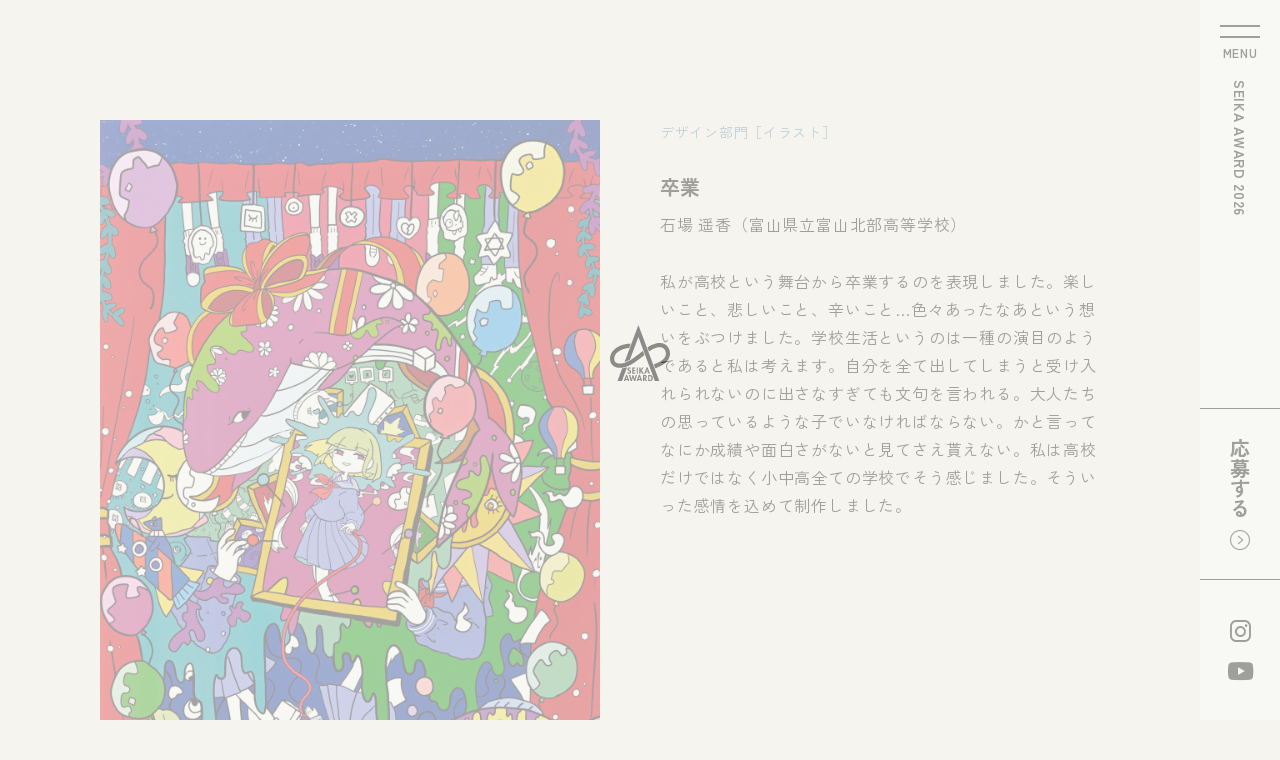

--- FILE ---
content_type: text/html; charset=UTF-8
request_url: https://award.kyoto-seika.ac.jp/exhibition/award/2022/1427d0130/
body_size: 5145
content:
<!DOCTYPE html>
<html lang="ja">
<head>
  <!-- Google tag (gtag.js) -->
  <script async src="https://www.googletagmanager.com/gtag/js?id=G-RNXWHGLWX9"></script>
  <script>
    window.dataLayer = window.dataLayer || [];
    function gtag(){dataLayer.push(arguments);}
    gtag('js', new Date());

    gtag('config', 'G-RNXWHGLWX9');
  </script>
  <!-- Basic -->
  <meta charset="UTF-8">
  <meta http-equiv="X-UA-Compatible" content="IE=edge">
  <meta name="viewport" content="width=device-width">
  <meta name="format-detection" content="telephone=no">
  <meta name="facebook-domain-verification" content="1bhzuipuw7fjb8mqgu0n1zloxzlhrr" />
  <title>卒業 | SEIKA AWARD | 京都精華大学</title>

		<!-- All in One SEO 4.8.2 - aioseo.com -->
	<meta name="robots" content="max-image-preview:large" />
	<link rel="canonical" href="https://award.kyoto-seika.ac.jp/exhibition/award/2022/1427d0130/" />
	<meta name="generator" content="All in One SEO (AIOSEO) 4.8.2" />
		<meta property="og:locale" content="ja_JP" />
		<meta property="og:site_name" content="SEIKA AWARD | 京都精華大学 |" />
		<meta property="og:type" content="article" />
		<meta property="og:title" content="卒業 | SEIKA AWARD | 京都精華大学" />
		<meta property="og:url" content="https://award.kyoto-seika.ac.jp/exhibition/award/2022/1427d0130/" />
		<meta property="og:image" content="https://award.kyoto-seika.ac.jp/wp/wp-content/uploads/2025/06/SEIKA_AWARD2026_OGP.jpg" />
		<meta property="og:image:secure_url" content="https://award.kyoto-seika.ac.jp/wp/wp-content/uploads/2025/06/SEIKA_AWARD2026_OGP.jpg" />
		<meta property="og:image:width" content="2400" />
		<meta property="og:image:height" content="1260" />
		<meta property="article:published_time" content="2023-06-06T04:55:52+00:00" />
		<meta property="article:modified_time" content="2023-06-19T06:09:43+00:00" />
		<meta name="twitter:card" content="summary_large_image" />
		<meta name="twitter:title" content="卒業 | SEIKA AWARD | 京都精華大学" />
		<meta name="twitter:image" content="https://award.kyoto-seika.ac.jp/wp/wp-content/uploads/2025/06/SEIKA_AWARD2026_OGP.jpg" />
		<script type="application/ld+json" class="aioseo-schema">
			{"@context":"https:\/\/schema.org","@graph":[{"@type":"BreadcrumbList","@id":"https:\/\/award.kyoto-seika.ac.jp\/exhibition\/award\/2022\/1427d0130\/#breadcrumblist","itemListElement":[{"@type":"ListItem","@id":"https:\/\/award.kyoto-seika.ac.jp\/#listItem","position":1,"name":"\u5bb6","item":"https:\/\/award.kyoto-seika.ac.jp\/","nextItem":{"@type":"ListItem","@id":"https:\/\/award.kyoto-seika.ac.jp\/exhibition\/award\/2022\/1427d0130\/#listItem","name":"\u5352\u696d"}},{"@type":"ListItem","@id":"https:\/\/award.kyoto-seika.ac.jp\/exhibition\/award\/2022\/1427d0130\/#listItem","position":2,"name":"\u5352\u696d","previousItem":{"@type":"ListItem","@id":"https:\/\/award.kyoto-seika.ac.jp\/#listItem","name":"\u5bb6"}}]},{"@type":"Organization","@id":"https:\/\/award.kyoto-seika.ac.jp\/#organization","name":"\u4eac\u90fd\u7cbe\u83ef\u5927\u5b66","url":"https:\/\/award.kyoto-seika.ac.jp\/","logo":{"@type":"ImageObject","url":"https:\/\/award.kyoto-seika.ac.jp\/wp\/wp-content\/uploads\/2023\/05\/favicon.png","@id":"https:\/\/award.kyoto-seika.ac.jp\/exhibition\/award\/2022\/1427d0130\/#organizationLogo","width":800,"height":800},"image":{"@id":"https:\/\/award.kyoto-seika.ac.jp\/exhibition\/award\/2022\/1427d0130\/#organizationLogo"},"sameAs":["https:\/\/www.instagram.com\/seikaaward\/"]},{"@type":"WebPage","@id":"https:\/\/award.kyoto-seika.ac.jp\/exhibition\/award\/2022\/1427d0130\/#webpage","url":"https:\/\/award.kyoto-seika.ac.jp\/exhibition\/award\/2022\/1427d0130\/","name":"\u5352\u696d | SEIKA AWARD | \u4eac\u90fd\u7cbe\u83ef\u5927\u5b66","inLanguage":"ja","isPartOf":{"@id":"https:\/\/award.kyoto-seika.ac.jp\/#website"},"breadcrumb":{"@id":"https:\/\/award.kyoto-seika.ac.jp\/exhibition\/award\/2022\/1427d0130\/#breadcrumblist"},"datePublished":"2023-06-04T06:34:00+09:00","dateModified":"2023-06-19T15:09:43+09:00"},{"@type":"WebSite","@id":"https:\/\/award.kyoto-seika.ac.jp\/#website","url":"https:\/\/award.kyoto-seika.ac.jp\/","name":"SEIKA AWARD\uff5c\u4eac\u90fd\u7cbe\u83ef\u5927\u5b66","inLanguage":"ja","publisher":{"@id":"https:\/\/award.kyoto-seika.ac.jp\/#organization"}}]}
		</script>
		<!-- All in One SEO -->

<style id='wp-img-auto-sizes-contain-inline-css' type='text/css'>
img:is([sizes=auto i],[sizes^="auto," i]){contain-intrinsic-size:3000px 1500px}
/*# sourceURL=wp-img-auto-sizes-contain-inline-css */
</style>
<link rel='shortlink' href='https://award.kyoto-seika.ac.jp/?p=220095' />
<link rel="icon" type="image/png" href="/wp/wp-content/uploads/fbrfg/favicon-96x96.png" sizes="96x96" />
<link rel="icon" type="image/svg+xml" href="/wp/wp-content/uploads/fbrfg/favicon.svg" />
<link rel="shortcut icon" href="/wp/wp-content/uploads/fbrfg/favicon.ico" />
<link rel="apple-touch-icon" sizes="180x180" href="/wp/wp-content/uploads/fbrfg/apple-touch-icon.png" />
<meta name="apple-mobile-web-app-title" content="MyWebSite" />
<link rel="manifest" href="/wp/wp-content/uploads/fbrfg/site.webmanifest" />  <!-- /Basic -->
  <!-- CSS -->
  <link rel="preconnect" href="https://fonts.googleapis.com">
  <link rel="preconnect" href="https://fonts.gstatic.com" crossorigin>
  <link href="https://fonts.googleapis.com/css2?family=Zen+Kaku+Gothic+New:wght@400;700&display=swap" rel="stylesheet">
  <link href="https://award.kyoto-seika.ac.jp/assets/css/style-min.css?ver=2505301" rel="stylesheet">
  <!-- /CSS -->
<style id='global-styles-inline-css' type='text/css'>
:root{--wp--preset--aspect-ratio--square: 1;--wp--preset--aspect-ratio--4-3: 4/3;--wp--preset--aspect-ratio--3-4: 3/4;--wp--preset--aspect-ratio--3-2: 3/2;--wp--preset--aspect-ratio--2-3: 2/3;--wp--preset--aspect-ratio--16-9: 16/9;--wp--preset--aspect-ratio--9-16: 9/16;--wp--preset--color--black: #000000;--wp--preset--color--cyan-bluish-gray: #abb8c3;--wp--preset--color--white: #ffffff;--wp--preset--color--pale-pink: #f78da7;--wp--preset--color--vivid-red: #cf2e2e;--wp--preset--color--luminous-vivid-orange: #ff6900;--wp--preset--color--luminous-vivid-amber: #fcb900;--wp--preset--color--light-green-cyan: #7bdcb5;--wp--preset--color--vivid-green-cyan: #00d084;--wp--preset--color--pale-cyan-blue: #8ed1fc;--wp--preset--color--vivid-cyan-blue: #0693e3;--wp--preset--color--vivid-purple: #9b51e0;--wp--preset--gradient--vivid-cyan-blue-to-vivid-purple: linear-gradient(135deg,rgb(6,147,227) 0%,rgb(155,81,224) 100%);--wp--preset--gradient--light-green-cyan-to-vivid-green-cyan: linear-gradient(135deg,rgb(122,220,180) 0%,rgb(0,208,130) 100%);--wp--preset--gradient--luminous-vivid-amber-to-luminous-vivid-orange: linear-gradient(135deg,rgb(252,185,0) 0%,rgb(255,105,0) 100%);--wp--preset--gradient--luminous-vivid-orange-to-vivid-red: linear-gradient(135deg,rgb(255,105,0) 0%,rgb(207,46,46) 100%);--wp--preset--gradient--very-light-gray-to-cyan-bluish-gray: linear-gradient(135deg,rgb(238,238,238) 0%,rgb(169,184,195) 100%);--wp--preset--gradient--cool-to-warm-spectrum: linear-gradient(135deg,rgb(74,234,220) 0%,rgb(151,120,209) 20%,rgb(207,42,186) 40%,rgb(238,44,130) 60%,rgb(251,105,98) 80%,rgb(254,248,76) 100%);--wp--preset--gradient--blush-light-purple: linear-gradient(135deg,rgb(255,206,236) 0%,rgb(152,150,240) 100%);--wp--preset--gradient--blush-bordeaux: linear-gradient(135deg,rgb(254,205,165) 0%,rgb(254,45,45) 50%,rgb(107,0,62) 100%);--wp--preset--gradient--luminous-dusk: linear-gradient(135deg,rgb(255,203,112) 0%,rgb(199,81,192) 50%,rgb(65,88,208) 100%);--wp--preset--gradient--pale-ocean: linear-gradient(135deg,rgb(255,245,203) 0%,rgb(182,227,212) 50%,rgb(51,167,181) 100%);--wp--preset--gradient--electric-grass: linear-gradient(135deg,rgb(202,248,128) 0%,rgb(113,206,126) 100%);--wp--preset--gradient--midnight: linear-gradient(135deg,rgb(2,3,129) 0%,rgb(40,116,252) 100%);--wp--preset--font-size--small: 13px;--wp--preset--font-size--medium: 20px;--wp--preset--font-size--large: 36px;--wp--preset--font-size--x-large: 42px;--wp--preset--spacing--20: 0.44rem;--wp--preset--spacing--30: 0.67rem;--wp--preset--spacing--40: 1rem;--wp--preset--spacing--50: 1.5rem;--wp--preset--spacing--60: 2.25rem;--wp--preset--spacing--70: 3.38rem;--wp--preset--spacing--80: 5.06rem;--wp--preset--shadow--natural: 6px 6px 9px rgba(0, 0, 0, 0.2);--wp--preset--shadow--deep: 12px 12px 50px rgba(0, 0, 0, 0.4);--wp--preset--shadow--sharp: 6px 6px 0px rgba(0, 0, 0, 0.2);--wp--preset--shadow--outlined: 6px 6px 0px -3px rgb(255, 255, 255), 6px 6px rgb(0, 0, 0);--wp--preset--shadow--crisp: 6px 6px 0px rgb(0, 0, 0);}:where(.is-layout-flex){gap: 0.5em;}:where(.is-layout-grid){gap: 0.5em;}body .is-layout-flex{display: flex;}.is-layout-flex{flex-wrap: wrap;align-items: center;}.is-layout-flex > :is(*, div){margin: 0;}body .is-layout-grid{display: grid;}.is-layout-grid > :is(*, div){margin: 0;}:where(.wp-block-columns.is-layout-flex){gap: 2em;}:where(.wp-block-columns.is-layout-grid){gap: 2em;}:where(.wp-block-post-template.is-layout-flex){gap: 1.25em;}:where(.wp-block-post-template.is-layout-grid){gap: 1.25em;}.has-black-color{color: var(--wp--preset--color--black) !important;}.has-cyan-bluish-gray-color{color: var(--wp--preset--color--cyan-bluish-gray) !important;}.has-white-color{color: var(--wp--preset--color--white) !important;}.has-pale-pink-color{color: var(--wp--preset--color--pale-pink) !important;}.has-vivid-red-color{color: var(--wp--preset--color--vivid-red) !important;}.has-luminous-vivid-orange-color{color: var(--wp--preset--color--luminous-vivid-orange) !important;}.has-luminous-vivid-amber-color{color: var(--wp--preset--color--luminous-vivid-amber) !important;}.has-light-green-cyan-color{color: var(--wp--preset--color--light-green-cyan) !important;}.has-vivid-green-cyan-color{color: var(--wp--preset--color--vivid-green-cyan) !important;}.has-pale-cyan-blue-color{color: var(--wp--preset--color--pale-cyan-blue) !important;}.has-vivid-cyan-blue-color{color: var(--wp--preset--color--vivid-cyan-blue) !important;}.has-vivid-purple-color{color: var(--wp--preset--color--vivid-purple) !important;}.has-black-background-color{background-color: var(--wp--preset--color--black) !important;}.has-cyan-bluish-gray-background-color{background-color: var(--wp--preset--color--cyan-bluish-gray) !important;}.has-white-background-color{background-color: var(--wp--preset--color--white) !important;}.has-pale-pink-background-color{background-color: var(--wp--preset--color--pale-pink) !important;}.has-vivid-red-background-color{background-color: var(--wp--preset--color--vivid-red) !important;}.has-luminous-vivid-orange-background-color{background-color: var(--wp--preset--color--luminous-vivid-orange) !important;}.has-luminous-vivid-amber-background-color{background-color: var(--wp--preset--color--luminous-vivid-amber) !important;}.has-light-green-cyan-background-color{background-color: var(--wp--preset--color--light-green-cyan) !important;}.has-vivid-green-cyan-background-color{background-color: var(--wp--preset--color--vivid-green-cyan) !important;}.has-pale-cyan-blue-background-color{background-color: var(--wp--preset--color--pale-cyan-blue) !important;}.has-vivid-cyan-blue-background-color{background-color: var(--wp--preset--color--vivid-cyan-blue) !important;}.has-vivid-purple-background-color{background-color: var(--wp--preset--color--vivid-purple) !important;}.has-black-border-color{border-color: var(--wp--preset--color--black) !important;}.has-cyan-bluish-gray-border-color{border-color: var(--wp--preset--color--cyan-bluish-gray) !important;}.has-white-border-color{border-color: var(--wp--preset--color--white) !important;}.has-pale-pink-border-color{border-color: var(--wp--preset--color--pale-pink) !important;}.has-vivid-red-border-color{border-color: var(--wp--preset--color--vivid-red) !important;}.has-luminous-vivid-orange-border-color{border-color: var(--wp--preset--color--luminous-vivid-orange) !important;}.has-luminous-vivid-amber-border-color{border-color: var(--wp--preset--color--luminous-vivid-amber) !important;}.has-light-green-cyan-border-color{border-color: var(--wp--preset--color--light-green-cyan) !important;}.has-vivid-green-cyan-border-color{border-color: var(--wp--preset--color--vivid-green-cyan) !important;}.has-pale-cyan-blue-border-color{border-color: var(--wp--preset--color--pale-cyan-blue) !important;}.has-vivid-cyan-blue-border-color{border-color: var(--wp--preset--color--vivid-cyan-blue) !important;}.has-vivid-purple-border-color{border-color: var(--wp--preset--color--vivid-purple) !important;}.has-vivid-cyan-blue-to-vivid-purple-gradient-background{background: var(--wp--preset--gradient--vivid-cyan-blue-to-vivid-purple) !important;}.has-light-green-cyan-to-vivid-green-cyan-gradient-background{background: var(--wp--preset--gradient--light-green-cyan-to-vivid-green-cyan) !important;}.has-luminous-vivid-amber-to-luminous-vivid-orange-gradient-background{background: var(--wp--preset--gradient--luminous-vivid-amber-to-luminous-vivid-orange) !important;}.has-luminous-vivid-orange-to-vivid-red-gradient-background{background: var(--wp--preset--gradient--luminous-vivid-orange-to-vivid-red) !important;}.has-very-light-gray-to-cyan-bluish-gray-gradient-background{background: var(--wp--preset--gradient--very-light-gray-to-cyan-bluish-gray) !important;}.has-cool-to-warm-spectrum-gradient-background{background: var(--wp--preset--gradient--cool-to-warm-spectrum) !important;}.has-blush-light-purple-gradient-background{background: var(--wp--preset--gradient--blush-light-purple) !important;}.has-blush-bordeaux-gradient-background{background: var(--wp--preset--gradient--blush-bordeaux) !important;}.has-luminous-dusk-gradient-background{background: var(--wp--preset--gradient--luminous-dusk) !important;}.has-pale-ocean-gradient-background{background: var(--wp--preset--gradient--pale-ocean) !important;}.has-electric-grass-gradient-background{background: var(--wp--preset--gradient--electric-grass) !important;}.has-midnight-gradient-background{background: var(--wp--preset--gradient--midnight) !important;}.has-small-font-size{font-size: var(--wp--preset--font-size--small) !important;}.has-medium-font-size{font-size: var(--wp--preset--font-size--medium) !important;}.has-large-font-size{font-size: var(--wp--preset--font-size--large) !important;}.has-x-large-font-size{font-size: var(--wp--preset--font-size--x-large) !important;}
/*# sourceURL=global-styles-inline-css */
</style>
</head>
<body>
  <div class="loader" id="loader">
    <picture>
      <img src="https://award.kyoto-seika.ac.jp/assets/img/common/logo-black.svg" alt="SEIKA AWARD 2026" />
    </picture>
  </div>
  <header>
    <h1><a href="https://award.kyoto-seika.ac.jp"><span>SEIKA AWARD 2026</span><img src="https://award.kyoto-seika.ac.jp/assets/img/common/logo-black.svg" alt="" /></a></h1>
    <a href="https://seika-award.jp/form/" class="apply" target="_blank" rel="noopener noreferrer">応募する<span class="icon-arrow"></span></a>
            <ul class="sns">
            <li><a href="https://www.instagram.com/seikaaward/" class="ig"><span class="icon-instagram"></span></a></li>
                  <li><a href="https://www.youtube.com/@seikaaward" class="yt"><span class="icon-youtube"></span></a></li>
          </ul>
      </header>
  <div class="menu-trigger" id="trigger">
    <span></span>
    <span></span>
    <p>MENU</p>
  </div>
  <nav class="global">
    <picture>
      <img src="https://award.kyoto-seika.ac.jp/assets/img/common/logo-black.svg" alt="SEIKA AWARD" />
    </picture>
    <ul>
      <li><a href="https://award.kyoto-seika.ac.jp">TOP</a></li>
      <li><a href="https://award.kyoto-seika.ac.jp/news/">お知らせ</a></li>
      <li><a href="https://award.kyoto-seika.ac.jp/apply/">応募要項</a></li>
      <li><a href="https://award.kyoto-seika.ac.jp/qa/">よくある質問</a></li>
      <li>
        <span>受賞作品一覧</span>
        <ul>
          <li><a href="https://award.kyoto-seika.ac.jp/exhibition/award/2025/">2025</a></li>
          <li><a href="https://award.kyoto-seika.ac.jp/exhibition/award/2024/">2024</a></li>
          <li><a href="https://award.kyoto-seika.ac.jp/exhibition/award/2023/">2023</a></li>
        </ul>
      </li>
      <li class="button"><a href="https://seika-award.jp/form/" class="button" target="_blank" rel="noopener noreferrer">応募する<span class="icon-arrow"></span></a></li>
                  <li class="sns"><a href="https://www.instagram.com/seikaaward/" class="ig"><span class="icon-instagram"></span></a></li>
                  <li class="sns"><a href="https://www.youtube.com/@seikaaward" class="yt"><span class="icon-youtube"></span></a></li>
          </ul>
    <p>京都精華大学<br>SEIKA AWARD 事務局<br><script src="https://award.kyoto-seika.ac.jp/assets/js/mail-min.js"></script></p>
  </nav>
  <main>


<article class="works">
                        <picture>
        <img src="https://award.kyoto-seika.ac.jp/assets/img/exhibition/2022/1427D0130.jpg" alt="" />
      </picture>

    
  
  <div class="detail">
        <p class="category">
              デザイン部門［イラスト］
          </p>
    <h2>卒業</h2>
    <p class="name">石場 遥香（富山県立富山北部高等学校）</p>
    <p class="message">私が高校という舞台から卒業するのを表現しました。楽しいこと、悲しいこと、辛いこと…色々あったなあという想いをぶつけました。学校生活というのは一種の演目のようであると私は考えます。自分を全て出してしまうと受け入れられないのに出さなすぎても文句を言われる。大人たちの思っているような子でいなければならない。かと言ってなにか成績や面白さがないと見てさえ貰えない。私は高校だけではなく小中高全ての学校でそう感じました。そういった感情を込めて制作しました。</p>
      </div>
</article>

<div class="pagenavi works">
  <ul>
    <li class="index"><a href="https://award.kyoto-seika.ac.jp/exhibition/award/2022/"><span class="icon-index"></span></a></li>
  </ul>
</div>

    <footer>
      <a href="https://www.kyoto-seika.ac.jp/" class="button no">京都精華大学Webサイト</a>
                  <ul class="sns">
                <li><a href="https://www.instagram.com/seikaaward/" class="ig"><span class="icon-instagram"></span></a></li>
                        <li><a href="https://www.youtube.com/@seikaaward" class="yt"><span class="icon-youtube"></span></a></li>
              </ul>
            <small>&copy; Kyoto Seika University</small>
    </footer>
  </main>
  <script type="speculationrules">
{"prefetch":[{"source":"document","where":{"and":[{"href_matches":"/*"},{"not":{"href_matches":["/wp/wp-*.php","/wp/wp-admin/*","/wp/wp-content/uploads/*","/wp/wp-content/*","/wp/wp-content/plugins/*","/wp/wp-content/themes/seika2024/*","/*\\?(.+)"]}},{"not":{"selector_matches":"a[rel~=\"nofollow\"]"}},{"not":{"selector_matches":".no-prefetch, .no-prefetch a"}}]},"eagerness":"conservative"}]}
</script>
  <!-- /JavaScript -->
  <script src="//cdnjs.cloudflare.com/ajax/libs/gsap/3.11.5/gsap.min.js"></script>
  <script src="//cdnjs.cloudflare.com/ajax/libs/gsap/3.11.5/ScrollTrigger.min.js"></script>
  <script src="https://award.kyoto-seika.ac.jp/assets/js/script-min.js?ver=2505301"></script>
</body>
</html>

--- FILE ---
content_type: text/css
request_url: https://award.kyoto-seika.ac.jp/assets/css/style-min.css?ver=2505301
body_size: 6848
content:
@font-face{font-family:iconfont;font-style:normal;font-weight:400;src:url(../fonts/icomoon.eot?tyfm6g);src:url(../fonts/icomoon.eot?tyfm6g#iefix)format("embedded-opentype"),url(../fonts/icomoon.ttf?tyfm6g)format("truetype"),url(../fonts/icomoon.woff?tyfm6g)format("woff"),url(../fonts/icomoon.svg?tyfm6g#icomoon)format("svg");font-display:block}[class^=icon-],[class*=\ icon-]{font-variant:normal;text-transform:none;speak:never;-webkit-font-smoothing:antialiased;-moz-osx-font-smoothing:grayscale;font-style:normal;font-weight:400;line-height:1;font-family:iconfont!important}.icon-arrow-gr:before{content:""}.icon-arrow:before{content:""}.icon-back:before{content:""}.icon-index:before{content:""}.icon-instagram:before{content:""}.icon-newer:before{content:""}.icon-next:before{content:""}.icon-prev:before{content:""}.icon-q:before{content:""}.icon-youtube:before{content:""}html{box-sizing:border-box;word-break:normal;-webkit-text-size-adjust:100%;tab-size:4}*,:before,:after{box-sizing:inherit;background-repeat:no-repeat}:before,:after{-webkit-text-decoration:inherit;text-decoration:inherit;vertical-align:inherit}*{margin:0;padding:0}hr{height:0;color:inherit;overflow:visible}details,main{display:block}summary{display:list-item}[hidden]{display:none}abbr[title]{text-decoration:underline;border-bottom:none;-webkit-text-decoration:underline dotted;text-decoration:underline dotted}a{background-color:#0000}a:active,a:hover{outline-width:0}code,kbd,pre,samp{font-family:monospace}pre{font-size:1em}b,strong{font-weight:bolder}sub,sup{vertical-align:baseline;font-size:75%;line-height:0;position:relative}sub{bottom:-.25em}sup{top:-.5em}table{border-color:inherit;text-indent:0}iframe{border-style:none}input{border-radius:0}[type=number]::-webkit-inner-spin-button{height:auto}[type=number]::-webkit-outer-spin-button{height:auto}[type=search]{-webkit-appearance:textfield;outline-offset:-2px}[type=search]::-webkit-search-decoration{-webkit-appearance:none}textarea{resize:vertical;overflow:auto}button,input,optgroup,select,textarea{font:inherit}optgroup{font-weight:700}button{overflow:visible}button,select{text-transform:none}button,[type=button],[type=reset],[type=submit],[role=button]{cursor:pointer}button::-moz-focus-inner{border-style:none;padding:0}[type=button]::-moz-focus-inner{border-style:none;padding:0}[type=reset]::-moz-focus-inner{border-style:none;padding:0}[type=submit]::-moz-focus-inner{border-style:none;padding:0}button:-moz-focusring{outline:1px dotted buttontext}[type=button]::-moz-focus-inner{outline:1px dotted buttontext}[type=reset]::-moz-focus-inner{outline:1px dotted buttontext}[type=submit]::-moz-focus-inner{outline:1px dotted buttontext}button,html [type=button],[type=reset],[type=submit]{-webkit-appearance:button}button,input,select,textarea{background-color:#0000;border-style:none}a:focus,button:focus,input:focus,select:focus,textarea:focus{outline-width:0}select{-webkit-appearance:none;-moz-appearance:none}select::-ms-expand{display:none}select::-ms-value{color:currentColor}legend{max-width:100%;color:inherit;white-space:normal;border:0;display:table}::-webkit-file-upload-button{color:inherit;font:inherit;-webkit-appearance:button}[disabled]{cursor:default}img{border-style:none}progress{vertical-align:baseline}[aria-busy=true]{cursor:progress}[aria-controls]{cursor:pointer}[aria-disabled=true]{cursor:default}*,:after,:before{box-sizing:border-box;outline:none;position:relative}html{height:100%;font-size:62.5%;position:relative}body{color:#000;-webkit-font-smoothing:antialiased;-moz-osx-font-smoothing:grayscale;-webkit-text-size-adjust:100%;background-color:#f5f4ef;font-family:Zen Kaku Gothic New,sans-serif;font-weight:400;position:relative}h1,h2,h3,h4,h5{font-weight:400}strong{font-weight:700}:-ms-clear{display:none}img{max-width:100%;height:auto;display:block;position:relative}picture,figure{display:block}svg{max-width:100%;height:auto}ol,ul{list-style:none}:after,:before{pointer-events:none}::selection{background-color:#5c8dae4d}::placeholder{color:#b2b2b2}.menu-trigger{z-index:30000;cursor:pointer;pointer-events:auto;width:40px;height:40px;padding-top:22px;display:block;position:fixed;top:25px;right:20px}.menu-trigger.active p{opacity:0}.menu-trigger:hover span:first-of-type{top:2px}.menu-trigger:hover span:nth-of-type(2){top:9px}.menu-trigger:hover.active span:first-of-type{top:0}.menu-trigger:hover.active span:nth-of-type(2){top:11px}.menu-trigger p{color:#000;letter-spacing:.05em;text-align:center;white-space:nowrap;pointer-events:none;font-size:1.2rem;font-weight:700;line-height:1em;transition:all .3s}.menu-trigger,.menu-trigger span{box-sizing:border-box}.menu-trigger span{background-color:#000;width:100%;height:2px;transition:all .3s;position:absolute;left:0}.menu-trigger span:first-of-type{top:0}.menu-trigger span:nth-of-type(2){top:11px}.menu-trigger.active span:first-of-type{transform:translateY(5.5px)rotate(-45deg)}.menu-trigger.active span:nth-of-type(2){transform:translateY(-5.5px)rotate(45deg)}a{color:#000;text-decoration:none;transition:all .3s}header{z-index:20000;color:#000;background-color:#fff;flex-direction:column;justify-content:space-between;align-items:center;width:80px;height:100vh;padding:80px 0 40px;display:flex;position:fixed;top:0;right:0}header.active a.apply,header.active ul.sns{opacity:0;pointer-events:none}header h1{letter-spacing:.05em;writing-mode:vertical-rl;font-size:1.4rem;font-weight:700;line-height:1em}header h1 img{display:none}header h1>a{color:#000;display:inline-block}header h1>a:hover{opacity:.6}header>a.apply{color:#000;writing-mode:vertical-rl;border-top:1px solid #000;border-bottom:1px solid #000;justify-content:center;align-items:center;width:100%;height:172px;margin:auto 0 0;font-size:2rem;font-weight:700;display:flex}header>a.apply span{margin-top:.6em}header>a.apply:hover{color:#fff;background-color:#000}header ul.sns{margin-top:40px;transition:all .3s}header ul.sns li{text-align:center;line-height:1em}header ul.sns li:last-child{margin-top:20px}header ul.sns li a{color:#000}header ul.sns li a:hover{opacity:.6}header ul.sns li a.ig{font-size:2.2rem}header ul.sns li a.yt{font-size:1.8rem}nav.global{z-index:200;pointer-events:none;background-color:#f5f4ef;justify-content:flex-end;align-items:center;width:100%;height:100vh;padding:0 140px 0 0;transition:all .6s cubic-bezier(.76,0,.24,1);display:flex;position:fixed;top:0;right:-100%;overflow-y:auto}nav.global.active{opacity:1;pointer-events:auto;right:0;transform:scale(1)}nav picture{position:absolute;top:calc(50% - 302px);left:110px}nav p{color:#000;letter-spacing:.05em;font-size:1.4rem;line-height:1.85em;position:absolute;top:calc(50% + 182px);left:110px}nav p a{color:#000;text-decoration:underline}nav p a:hover{opacity:.6}nav>ul{color:#000;width:174px;margin:-1em 0 0 auto;font-size:2rem;font-weight:700;line-height:3em}nav>ul>li.button{margin:0 0 2.4em}nav>ul>li.sns{width:60px;line-height:initial;vertical-align:middle;display:inline-block}nav>ul>li.sns a{line-height:1em}nav>ul>li.sns a:hover{opacity:.6;color:#000}nav>ul>li.sns a.ig span{font-size:2.3rem}nav>ul>li.sns a.yt span{font-size:1.7rem}nav>ul>li span{font-size:1.6rem;font-weight:400}nav>ul>li a{color:#000;display:block}nav>ul>li a:hover,nav>ul>li a.active{color:#c4c4c4}nav>ul>li a.button{color:#000;text-align:center;background-color:#fff;border:1px solid #000;width:122px;font-size:1.6rem;line-height:44px}nav>ul>li a.button span{margin-left:.4em}nav>ul>li a.button:hover{color:#fff;background-color:#000}nav>ul>li ul{margin:0 0 1.6em;padding-left:1em}nav>ul>li ul:before{content:"";background-color:#000;width:1px;height:80%;position:absolute;top:10%;left:0}nav>ul>li ul li{font-size:2rem;line-height:2.5em}main{width:calc(100% - 80px)}main>h2{color:#5c8dae;letter-spacing:.05em;background-color:#fff;margin:60px 0;padding:0 .6em 0 9vw;font-size:4.2rem;font-weight:700;line-height:80px;display:inline-block}main>p.title{color:#5c8dae;text-align:center;margin:0 auto 70px;font-size:2rem;font-weight:700}main>p.title span{border-bottom:2px solid #5c8dae;display:inline-block}main>article.news{width:calc(100% - 5vw);max-width:800px;margin:120px auto 90px}main>article.news h2{color:#5c8dae;margin:0 auto .4em;font-size:2rem;font-weight:700}main>article.news p{letter-spacing:.05em;margin:0 auto 2em;font-size:1.6rem;line-height:1.625em}main>article.news p:last-child{margin:0 auto}main>article.news p.date{color:#787878}main>article.news p a{color:#5c8dae;text-decoration:underline}main>article.works{justify-content:space-between;align-items:flex-start;width:83.3333vw;max-width:1000px;margin:120px auto 100px;display:flex}main>article.works>a{width:50%;display:block}main>article.works>a:after{content:"";pointer-events:none;background:url(../img/common/external.svg) 0 0/100% no-repeat;width:70px;height:70px;position:absolute;bottom:14px;left:14px}main>article.works>a:hover picture:after{background-color:#0000001a}main>article.works>a:hover picture img{transform:scale(1.05)}main>article.works>a picture{width:100%}main>article.works picture{width:50%;overflow:hidden}main>article.works picture:after{content:"";pointer-events:none;background-color:#0000;width:100%;height:100%;transition:all 1s;position:absolute;top:0;left:0}main>article.works picture img{-o-object-fit:cover;object-fit:cover;width:100%;height:100%;transition:all 1s}main>article.works div.detail{width:44%}main>article.works div.detail h2{margin:0 auto .3em;font-size:2rem;font-weight:700;line-height:1.76em}main>article.works div.detail p{letter-spacing:.05em;line-height:1.76em}main>article.works div.detail p.awd{color:#5c8dae;margin:0 auto .4em;font-size:2rem;font-weight:700}main>article.works div.detail p.awd span{border-bottom:2px solid #5c8dae;display:inline-block}main>article.works div.detail p.category{color:#5c8dae;margin:0 auto 1.8em;font-size:1.4rem}main>article.works div.detail p.name{margin:0 auto 1.8em;font-size:1.6rem}main>article.works div.detail p.message{margin:1em auto 0;font-size:1.6rem;line-height:1.75em}main>article.works div.detail p.more{margin-top:2.2em;font-size:1.6rem}main>article.works div.detail p.more a{color:#5c8dae;text-align:center;background-color:#0000;border:1px solid #5c8dae;width:160px;line-height:42px;display:block}main>article.works div.detail p.more a:hover{color:#f5f4ef;background-color:#5c8dae}main>article.works div.video{width:50%;max-width:100%}main>article.works div.video video{width:100%}main>article.works div.audio{width:50%;max-width:100%}main>article.works div.audio audio,main>article.works div.audio picture{width:100%}main>ul.works-navi{justify-content:center;align-items:center;width:83.3333vw;max-width:1000px;margin:0 auto 95px;display:flex}main>ul.works-navi li{text-align:center;width:50%;font-size:2rem;font-weight:700}main>ul.works-navi li a{color:#5c8dae;border:1px solid #5c8dae;line-height:52px;display:block}main>ul.works-navi li a:hover,main>ul.works-navi li a.active{color:#fff;background-color:#5c8dae}main>ul.works-navi li a.active:after{opacity:1}main>ul.works-navi li a:after{opacity:0;content:"";background:url(../img/common/tri.svg) 0 0 no-repeat;width:16px;height:15px;transition:all .3s;position:absolute;bottom:-15px;left:calc(50% - 8px)}section.top-about{width:calc(100% - 5vw);max-width:900px;margin:0 auto 136px}section.top-about h2{color:#5c8dae;letter-spacing:.05em;margin:0 auto .6em;font-size:4.2rem;font-weight:700;line-height:1em}section.top-about p{letter-spacing:.05em;font-size:1.6rem;font-weight:700;line-height:1.75em}section.ga{border:1px solid #d2d2d2;width:calc(100% - 5vw);max-width:900px;margin:0 auto 50px;padding:25px}section.ga.guideline{width:calc(100% - 5vw);max-width:800px}section.ga h2{letter-spacing:.05em;margin:0 auto .5em;font-size:1.4rem;line-height:1em}section.ga p{letter-spacing:.05em;font-size:1.2rem;line-height:1.6em}section.top-news,section.top-app,section.top-works,section.top-contact{width:calc(100% - 5vw);max-width:900px;margin:0 auto;padding-left:300px}section.top-news h2,section.top-app h2,section.top-works h2,section.top-contact h2{color:#5c8dae;letter-spacing:.05em;font-size:2.8rem;font-weight:700;line-height:1em;position:absolute;top:.2em;left:0}section.top-news h2 span,section.top-app h2 span,section.top-works h2 span,section.top-contact h2 span{color:#787878;margin-top:.2em;font-size:1.4rem;display:block}section.top-news{margin:0 auto 138px}section.top-news>a.lists{color:#5c8dae;text-align:center;border:1px solid #5c8dae;width:105px;margin-top:.6em;font-size:1.2rem;line-height:30px;display:block}section.top-news>a.lists:hover{color:#fff;background-color:#5c8dae}section.top-news ul{letter-spacing:.05em;font-size:1.6rem;line-height:1.625em}section.top-news ul li{background-image:linear-gradient(90deg,#787878 1px,#0000 1px);background-position:0 100%;background-repeat:repeat-x;background-size:4px 1px;padding:1.4em 0}section.top-news ul li:first-child{padding-top:0}section.top-news ul li:last-child{background:0 0}section.top-news ul li a{padding-left:120px;display:block}section.top-news ul li a:before{color:#000;content:attr(data-post);font-size:1.6rem;position:absolute;top:0;left:0}section.top-news ul li a:hover{color:#5c8dae}section.top-news ul li a:hover:before{color:#000}section.top-app{margin:0 auto 138px}section.top-app p{letter-spacing:.03em;margin:0 auto 2em;font-size:2rem;font-weight:700;line-height:1.8em}section.top-app a.button{color:#fff;text-align:center;background-color:#5c8dae;border:1px solid #5c8dae;margin:0 auto 30px;font-size:2rem;font-weight:700;line-height:78px;display:block}section.top-app a.button:last-child{margin:0 auto}section.top-app a.button span{font-size:.9em}section.top-app a.button:hover{color:#5c8dae;background-color:#fff}section.top-works{margin:0 auto 138px}section.top-works a.button{color:#5c8dae;letter-spacing:.05em;text-align:center;background-color:#fff;border:1px solid #5c8dae;margin:0 auto 30px;font-size:2rem;line-height:78px;display:block}section.top-works a.button:after{content:"";pointer-events:none;border:1px solid #5c8dae;width:calc(100% - 8px);height:calc(100% - 8px);transition:all .3s;position:absolute;top:4px;left:4px}section.top-works a.button:last-child{margin:0 auto}section.top-works a.button span{color:#d2d2d2;margin-left:.2em;font-size:.9em;transition:all .3s}section.top-works a.button:hover{color:#fff;background-color:#5c8dae}section.top-works a.button:hover:after{border:1px solid #fff}section.top-works a.button:hover span{color:#fff}section.top-contact{margin:0 auto 158px}section.top-contact>a.button{color:#5c8dae;letter-spacing:.05em;text-align:center;background-color:#f5f4ef;border:1px solid #5c8dae;width:165px;font-size:1.4rem;line-height:38px;display:block}section.top-contact>a.button:hover{color:#f5f4ef;background-color:#5c8dae}section.top-contact p{letter-spacing:.05em;margin:0 auto 1.6em;font-size:1.6rem;line-height:1.75em}section.top-contact p a{color:#5c8dae}section.top-contact p a:hover{opacity:.6}section.faq-block{width:calc(100% - 5vw);max-width:800px;margin:0 auto 90px}section.faq-block:last-of-type{margin:0 auto 200px}section.faq-block h3{color:#5c8dae;letter-spacing:.05em;margin:0 auto 1.7em;font-size:2rem;font-weight:700}section.faq-block article{border-bottom:1px solid #d2d2d2;transition:all .3s}section.faq-block article:hover,section.faq-block article.active{background-color:#fff}section.faq-block article:hover h4,section.faq-block article.active h4{color:#5c8dae}section.faq-block article.active h4{background:url(../img/common/q.svg) 20px 24px/20px no-repeat,url(../img/common/minus.svg) 97.5% 34px/20px no-repeat}section.faq-block article h4{letter-spacing:.05em;cursor:pointer;background:url(../img/common/q.svg) 20px 24px/20px no-repeat,url(../img/common/plus.svg) 97.5% 24px/20px no-repeat;padding:1.38em 54px;font-size:1.6rem;font-weight:700}section.faq-block article div.answer{transition:all .3s;overflow:hidden}section.faq-block article div.answer p{letter-spacing:.05em;padding:0 1.4em 1em;font-size:1.6rem;line-height:1.75em}section.guidelines{width:calc(100% - 5vw);max-width:800px;margin:0 auto 85px}section.guidelines h3{color:#5c8dae;letter-spacing:.05em;margin:0 auto 1.2em;font-size:4.2rem;font-weight:700}section.guidelines h4{letter-spacing:.05em;border-bottom:1px solid #d2d2d2;margin:0 auto .4em;padding:0 0 .2em;font-size:2rem;font-weight:700;line-height:1.8em}section.guidelines h4:after{content:attr(data-update);font-size:1.4rem;font-weight:400;position:absolute;top:0;right:0}section.guidelines p,section.guidelines ol,section.guidelines ul{letter-spacing:.05em;margin:0 auto 2em;font-size:1.6rem;line-height:1.625em}section.guidelines p:last-child,section.guidelines ol:last-child,section.guidelines ul:last-child{margin:0 auto}section.guidelines p span.note,section.guidelines ol span.note,section.guidelines ul span.note{font-size:1.4rem;line-height:1.625em;display:inline-block}section.guidelines ol li.title,section.guidelines ul li.title{font-weight:700;padding-left:0!important}section.guidelines ol li.title:before,section.guidelines ul li.title:before{display:none}section.guidelines ol li.note,section.guidelines ul li.note{padding-left:0;font-size:1.4rem}section.guidelines ol li.note:before,section.guidelines ul li.note:before{content:"※"!important}section.guidelines ol li.note.first,section.guidelines ul li.note.first{margin-top:1em}section.guidelines ol.num li{counter-increment:list-num;padding-left:1.4em}section.guidelines ol.num li:before{content:counter(list-num)".";position:absolute;top:0;left:0}section.guidelines ol.dot li{padding-left:1.4em}section.guidelines ol.dot li:before{content:"・";position:absolute;top:0;left:0}div.loader{z-index:31000;background-color:#f5f4ef;justify-content:center;align-items:center;width:100%;height:100%;padding-top:40px;display:flex;position:fixed;top:0;left:0}div.loader.on{padding-top:0;transition:all .6s}div.loader.on picture{opacity:1;transition:all .6s}div.loader.on.loaded{opacity:0;pointer-events:none;padding-bottom:40px}div.loader.on.loaded picture,div.loader picture{opacity:0}div.loader picture img{width:60px}div.main-visual{width:100%;margin:0 auto 5px;position:relative}div.main-visual picture{display:block}div.main-visual picture img{width:100%}div.main-visual div.badge{z-index:100;color:#000;text-align:center;background-color:#fff;border:2px solid #000;justify-content:center;align-items:center;width:132px;height:132px;font-size:2.4rem;font-weight:700;line-height:1.5em;display:flex;position:absolute;top:40px;right:40px}div.topics{background-color:#fff;justify-content:center;align-items:center;width:calc(100% - 5vw);max-width:900px;margin:0 auto 80px;display:flex}div.topics p{color:#5c8dae;letter-spacing:.05em;padding:.8em 0;font-size:1.6rem;font-weight:700;line-height:1.75em;display:inline-block}div.topics p a{color:#5c8dae;display:block}div.topics p a:hover{opacity:.6}div.news-lists{width:calc(100% - 5vw);max-width:800px;margin:0 auto 130px}div.news-lists ul{letter-spacing:.05em;font-size:1.6rem;line-height:1.625em}div.news-lists ul li{background-image:linear-gradient(90deg,#787878 1px,#0000 1px);background-position:0 100%;background-repeat:repeat-x;background-size:4px 1px;padding:1.4em 0}div.news-lists ul li:first-child{padding-top:0}div.news-lists ul li:last-child{background:0 0}div.news-lists ul li a{padding-left:120px;display:block}div.news-lists ul li a:before{color:#000;content:attr(data-post);font-size:1.6rem;position:absolute;top:0;left:0}div.news-lists ul li a:hover{color:#5c8dae}div.news-lists ul li a:hover:before{color:#000}div.grand-prix article a,div.award-list article a,div.selected-list article a{display:block}div.grand-prix article a:hover picture:after,div.award-list article a:hover picture:after,div.selected-list article a:hover picture:after{background-color:#0003}div.grand-prix article a:hover picture img,div.award-list article a:hover picture img,div.selected-list article a:hover picture img{transform:scale(1.05)}div.grand-prix article picture,div.award-list article picture,div.selected-list article picture{margin:0 auto 15px;overflow:hidden}div.grand-prix article picture:after,div.award-list article picture:after,div.selected-list article picture:after{content:"";pointer-events:none;background-color:#0000;width:100%;height:100%;transition:all 1s;position:absolute;top:0;left:0}div.grand-prix article picture img,div.award-list article picture img,div.selected-list article picture img{transition:all 1s}div.grand-prix article h3,div.award-list article h3,div.selected-list article h3{font-size:1.6rem;font-weight:700;line-height:1.76em}div.grand-prix article p,div.award-list article p,div.selected-list article p{letter-spacing:.05em;line-height:1.76em}div.grand-prix article p.awd,div.award-list article p.awd,div.selected-list article p.awd{color:#5c8dae;margin:0 auto .8em;font-size:1.6rem;font-weight:700}div.grand-prix article p.awd span,div.award-list article p.awd span,div.selected-list article p.awd span{border-bottom:2px solid #5c8dae;display:inline-block}div.grand-prix article p.category,div.award-list article p.category,div.selected-list article p.category{color:#5c8dae;font-size:1.2rem}div.grand-prix article p.name,div.award-list article p.name,div.selected-list article p.name{font-size:1.4rem}div.grand-prix{width:33.3333vw;max-width:400px;margin:0 auto 80px}div.grand-prix article h3,div.grand-prix article p.awd{font-size:2rem}div.grand-prix article p.category{font-size:1.4rem}div.grand-prix article p.name{font-size:1.6rem}div.award-list{flex-wrap:wrap;gap:75px 8%;width:83.3333vw;max-width:1000px;margin:0 auto 80px;display:flex}div.award-list article{width:28%}div.selected-list{flex-wrap:wrap;gap:75px 8%;width:83.3333vw;max-width:1000px;margin:0 auto 180px;display:flex}div.selected-list article{width:19%}div.review{flex-wrap:wrap;gap:75px 8%;width:83.3333vw;max-width:1000px;margin:0 auto 180px;display:flex}div.review article{width:46%}div.review article h3{letter-spacing:.05em;margin:1em auto 0;font-size:1.6rem}div.review article div.youtube{aspect-ratio:16/9;width:100%}div.review article div.youtube iframe{width:100%;height:100%}div.pagenavi{width:calc(100% - 5vw);max-width:800px;margin:0 auto 120px}div.pagenavi.works ul li.index{width:100%}div.pagenavi ul{justify-content:space-between;align-items:center;display:flex}div.pagenavi ul li{width:33.333%;font-size:2.4rem}div.pagenavi ul li.newer{text-align:left}div.pagenavi ul li.index{text-align:center}div.pagenavi ul li.prev{text-align:right}div.pagenavi ul li a{color:#5c8dae}div.pagenavi ul li a:hover{opacity:.6}div.apply{margin:0 auto 90px}div.apply a{color:#fff;letter-spacing:.05em;text-align:center;background-color:#5c8dae;border:1px solid #5c8dae;width:100%;max-width:400px;margin:0 auto;font-size:2rem;font-weight:700;line-height:78px;display:block}div.apply a:hover{color:#5c8dae;background-color:#fff}div.apply a span{margin-left:.4em;font-size:.8em}div.wp-pagenavi{letter-spacing:.05em;justify-content:center;align-items:center;margin:60px auto 0;font-size:1.4rem;line-height:1em;display:flex}div.wp-pagenavi span,div.wp-pagenavi a{margin:0 1em}div.wp-pagenavi a{color:#5c8dae}div.wp-pagenavi a:hover{opacity:.6}table{border-collapse:collapse;border-spacing:0;width:100%;margin:0 auto}footer{width:calc(100% - 5vw);max-width:1000px;margin:0 auto;padding:34px 0 44px}footer>a.button{color:#5c8dae;letter-spacing:.05em;text-align:center;background-color:#f5f4ef;border:1px solid #5c8dae;width:165px;font-size:1.2rem;line-height:33px;display:block}footer>a.button:hover{color:#f5f4ef;background-color:#5c8dae}footer small{color:#787878;letter-spacing:.05em;font-size:1.2rem;display:inline-block;position:absolute;top:40px;right:0}footer ul.sns{display:none}.spOnly{display:none!important}.pcOnly{display:block!important}.video-container{display:block}@media only screen and (max-width:640px){.menu-trigger{width:8vw;height:8vw;padding-top:3.73333vw;top:3.73333vw;left:auto;right:4vw}.menu-trigger:hover span:first-of-type{top:0}.menu-trigger:hover span:nth-of-type(2){top:2.4vw}.menu-trigger:hover.active span:first-of-type{top:1.33333vw}.menu-trigger:hover.active span:nth-of-type(2){top:3.73333vw}.menu-trigger p{font-size:1rem}.menu-trigger span{height:1px}.menu-trigger span:nth-of-type(2){top:2.4vw}.menu-trigger.active span:first-of-type{top:1.33333vw;transform:translateY(1.2vw)rotate(-45deg)}.menu-trigger.active span:nth-of-type(2){top:3.73333vw;transform:translateY(-1.2vw)rotate(45deg)}header{width:100%;height:13.3333vw;padding:0;display:block}header h1{width:8.66667vw;position:absolute;top:calc(50% - 4vw);left:4vw}header h1 span{display:none}header h1 img{display:block}header h1>a{width:8.66667vw}header>a.apply{writing-mode:horizontal-tb;border:none;border-left:1px solid #000;border-right:1px solid #000;width:28vw;height:100%;font-size:4vw;position:absolute;top:0;right:16vw}header>a.apply span{margin-top:.1em;margin-left:.4em}header>a.apply:hover{color:#000;background-color:#fff}header ul.sns{display:none}header ul.sns li a:hover{opacity:1}nav.global{z-index:21000;width:100%;min-width:initial;height:100vh;height:calc(var(--vh,1vh)*100);-webkit-overflow-scrolling:touch;padding:14.6667vw 0 12vw 39.7333vw;display:block;right:-100%}nav picture{width:20.2667vw;top:20vw;left:4vw}nav p{top:initial;left:initial;margin-top:4vw;font-size:2.93333vw;position:relative}nav>ul{width:100%;margin:0;font-size:4.8vw;line-height:2.633em}nav>ul>li.button{margin:0 0 5.06667vw}nav>ul>li.sns{width:14.1333vw}nav>ul>li.sns a:hover{opacity:1}nav>ul>li.sns a.ig span{font-size:5.33333vw}nav>ul>li.sns a.yt span{font-size:4vw}nav>ul>li span{font-size:3.73333vw}nav>ul>li a:hover{color:#000}nav>ul>li a.button{width:29.3333vw;font-size:3.73333vw;line-height:10.6667vw}nav>ul>li a.button:hover{color:#000;background-color:#fff}nav>ul>li ul{margin:0 0 3.73333vw}nav>ul>li ul li{font-size:4.8vw;line-height:2.633em}main{width:100%;padding-top:13.3333vw}main>h2{margin:13.3333vw 0;padding:0 4vw;font-size:8.53333vw;line-height:13.3333vw}main>p.title{margin:0 auto 13.3333vw;font-size:4vw}main>article.news{width:100%;margin:16vw auto;padding:0 4vw}main>article.news h2{font-size:5.06667vw}main>article.news p{font-size:4vw}main>article.works{flex-direction:column;margin:13.3333vw auto 16vw}main>article.works>a{width:100%}main>article.works>a:after{width:13.3333vw;height:13.3333vw}main>article.works>a:hover picture:after{content:none}main>article.works>a:hover picture img{transform:scale(1)}main>article.works picture{width:100%;margin:0 auto}main>article.works div.detail{width:100%;margin:4.66667vw auto 0}main>article.works div.detail h2,main>article.works div.detail p.awd{font-size:5.06667vw}main>article.works div.detail p.category{font-size:3.46667vw}main>article.works div.detail p.name,main>article.works div.detail p.message{font-size:4vw}main>article.works div.detail p.more a,main>article.works div.video,main>article.works div.audio{width:100%}main>ul.works-navi{width:92vw;margin:0 auto 16vw}main>ul.works-navi li{font-size:4vw}main>ul.works-navi li a{line-height:10.4vw}main>ul.works-navi li a:hover{color:#5c8dae;background-color:#0000}section.top-about{width:92vw;margin:0 auto 16vw}section.top-about h2{font-size:8.53333vw}section.top-about p{font-size:4vw;line-height:1.6em}section.ga{width:92vw;margin:0 auto 13.3333vw;padding:5vw}section.top-news,section.top-app,section.top-works,section.top-contact{width:92vw;padding:0}section.top-news h2,section.top-app h2,section.top-works h2,section.top-contact h2{top:initial;left:initial;margin:0 auto .5em;font-size:6.4vw;position:relative}section.top-news h2 span,section.top-app h2 span,section.top-works h2 span,section.top-contact h2 span{margin:0 0 0 .5em;font-size:2.93333vw;display:inline-block}section.top-news{margin:0 auto 12.5333vw}section.top-news>a.lists{width:24vw;margin:0 auto;font-size:2.93333vw;line-height:6.93333vw;position:absolute;top:0;right:0}section.top-news>a.lists:hover{color:#5c8dae;background-color:#fff}section.top-news ul{font-size:4vw;line-height:1.6em}section.top-news ul li{padding:.6em 0}section.top-news ul li a{padding:2em 0 0}section.top-app{margin:0 auto 17.3333vw}section.top-app p{margin:0 auto 10.9333vw;font-size:4vw;line-height:1.6em}section.top-app a.button{margin:0 auto 4vw;font-size:4vw;line-height:15.7333vw}section.top-app a.button span{font-size:.8em}section.top-works{margin:0 auto 16vw}section.top-works h2{margin:0 auto .8em}section.top-works a.button{margin:0 auto 4.66667vw;font-size:4vw;line-height:15.7333vw}section.top-works a.button span{font-size:.8em}section.top-contact{margin:0 auto 13.3333vw}section.top-contact>a.button{width:34.6667vw;font-size:2.93333vw;line-height:7.73333vw}section.top-contact p{font-size:4vw;line-height:1.6em}section.faq-block{margin:0 auto 20vw;padding:0 4vw}section.faq-block:last-of-type{margin:0 auto 40vw}section.faq-block h3{font-size:5.06667vw}section.faq-block article:hover,section.faq-block article.active{background-color:initial}section.faq-block article:hover h4,section.faq-block article.active h4{color:#000}section.faq-block article.active{background-color:#fff}section.faq-block article.active h4{color:#5c8dae;background:url(../img/common/q.svg) 4vw 4.26667vw/4.53333vw no-repeat,url(../img/common/minus.svg) calc(100% - 4vw) 6.26667vw/4vw no-repeat}section.faq-block article h4{background:url(../img/common/q.svg) 4vw 4.26667vw/4.53333vw no-repeat,url(../img/common/plus.svg) calc(100% - 4vw) 4.26667vw/4vw no-repeat;padding:3.33333vw 10.6667vw 3.33333vw 11.3333vw;font-size:4vw}section.faq-block article div.answer p{font-size:4vw}section.guidelines{width:100%;margin:0 auto 13.3333vw;padding:0 4vw}section.guidelines h3{font-size:8.53333vw}section.guidelines h4{font-size:5.06667vw}section.guidelines p,section.guidelines ol,section.guidelines ul{font-size:4vw}div.main-visual{margin:0 auto 4vw;padding:0}div.main-visual div.badge{border:1px solid #000;width:24vw;height:24vw;font-size:4.53333vw;top:5.33333vw;right:5.33333vw}div.topics{justify-content:flex-start;width:100%;margin:0 auto 11.3333vw;padding:0 4vw}div.topics p{padding:1.33333vw 0;font-size:4vw}div.news-lists{width:100%;padding:0 4vw}div.news-lists ul{font-size:4vw;line-height:1.6em}div.news-lists ul li{padding:.6em 0}div.news-lists ul li a{padding:2em 0 0}div.grand-prix article h3,div.award-list article h3,div.selected-list article h3,div.grand-prix article p.awd,div.award-list article p.awd,div.selected-list article p.awd{font-size:4vw}div.grand-prix article p.category,div.award-list article p.category,div.selected-list article p.category{font-size:2.66667vw}div.grand-prix article p.name,div.award-list article p.name,div.selected-list article p.name{font-size:3.46667vw}div.grand-prix{width:92vw;margin:0 auto 24vw}div.grand-prix article h3{width:73.3333vw;margin-left:auto;margin-right:auto;font-size:4vw}div.grand-prix article p{width:73.3333vw;margin-left:auto;margin-right:auto}div.grand-prix article p.awd{font-size:4vw}div.grand-prix article p.category{font-size:2.66667vw}div.grand-prix article p.name{font-size:3.46667vw}div.award-list{gap:12vw 0;width:73.3333vw;margin:0 auto 18vw}div.award-list article{width:100%}div.selected-list{gap:12vw 6.66667vw;width:92vw;margin:0 auto 25.3333vw}div.selected-list article{width:42.6667vw}div.review{gap:12vw 0;width:92vw;margin:0 auto 24vw}div.review article{width:100%}div.review article h3{font-size:4vw}div.pagenavi{width:100%;padding:0 4vw}div.apply{margin:0 auto 20vw;padding:0 4vw}div.apply a{font-size:4vw;line-height:15.7333vw}div.wp-pagenavi a:hover{opacity:1}footer{width:92vw;padding:6.4vw 0 5.33333vw}footer>a.button{width:40vw;font-size:2.93333vw;line-height:7.73333vw}footer small{top:initial;right:initial;margin-top:1em;font-size:2.66667vw;position:relative}footer ul.sns{align-items:center;display:flex;position:absolute;top:6.66667vw;right:0}footer ul.sns li a{color:#5c8dae}footer ul.sns li a.ig{font-size:4vw}footer ul.sns li a.yt{margin-left:1.8em;font-size:2.93333vw}.spOnly{display:inline-block!important}.pcOnly{display:none!important}.video-container{aspect-ratio:16/9;width:100%}.video-container iframe{width:100%;height:100%}}

--- FILE ---
content_type: image/svg+xml
request_url: https://award.kyoto-seika.ac.jp/assets/img/common/logo-black.svg
body_size: 1339
content:
<svg xmlns="http://www.w3.org/2000/svg" width="64.75" height="60.094" viewBox="0 0 64.75 60.094">
  <defs>
    <style>
      .cls-1 {
        fill: #000;
        fill-rule: evenodd;
      }
    </style>
  </defs>
  <path id="logo" class="cls-1" d="M76.918,62.31L71.759,48.658,70.1,44.27,60.926,20,53.389,39.934l-1.7,4.5L45.937,59.655a25.666,25.666,0,0,0,5.1-2.273l0.749-.426L60.926,32.79l5.419,14.338,1.677,4.44,10.77,28.486h4.834L78.52,66.541ZM65.334,47.932c-1.669,1.326-3.561,2.831-5.752,4.447l-0.781.579A75.522,75.522,0,0,1,51.395,58a25.689,25.689,0,0,1-5.774,2.492,18.069,18.069,0,0,1-5.2.69c-2.382-.038-4.1-0.894-4.975-2.473-1.056-1.908-.8-4.688.649-7.082,2.329-3.848,8.683-6.769,14.812-7.149l1.727-4.565c-8.244-.142-17.015,3.772-20.408,9.373-2.308,3.813-2.591,8.261-.737,11.613,1.678,3.031,4.825,4.738,8.859,4.8a22.16,22.16,0,0,0,3.378-.209,24.2,24.2,0,0,0,5.361-1.4c4.655-1.778,8.689-4.758,12.4-7.505l0.774-.573c1.952-1.438,3.65-2.774,5.171-3.982L65.76,47.593c-0.144.114-.283,0.224-0.426,0.339M93.72,44.915C91.3,40.2,86.3,38.182,80.338,39.525A26.5,26.5,0,0,0,70.7,43.849l1.652,4.372a23.243,23.243,0,0,1,8.977-4.286c3.878-.872,6.926.236,8.363,3.041a8.094,8.094,0,0,1-1.97,9.6c-2.768,2.455-6.188,3.858-10.145,5.468l1.6,4.23,0,0c4.2-1.71,8.174-3.324,11.546-6.314A12.672,12.672,0,0,0,93.72,44.915M43.445,66.249L38.226,80.054h4.834l5.7-15.079A24.731,24.731,0,0,1,43.826,66.2Zm8.748,0.519a1.192,1.192,0,0,0-.993-0.545,0.787,0.787,0,0,0-.808.746c0,1.115,2.627.649,2.627,2.873a2.094,2.094,0,0,1-2.181,2.265,2.349,2.349,0,0,1-2.038-1.29L49.634,70a1.361,1.361,0,0,0,1.2.966,0.886,0.886,0,0,0,.852-0.959,1.307,1.307,0,0,0-1.152-1.08,1.874,1.874,0,0,1-1.475-1.809,1.928,1.928,0,0,1,1.932-1.985,2.713,2.713,0,0,1,1.81.738Zm3.324-.334v1.457h2.056v1.124H55.516v1.793h2.136v1.124H54.225V65.31h3.426v1.124H55.516Zm4.818,5.5H59.043V65.309h1.291v6.623Zm4.827-6.622H66.75l-2.511,3.056,2.652,3.566h-1.66l-2.118-2.978H63.1v2.978h-1.29V65.31H63.1V68.1h0.018Zm3.977,5.225-0.546,1.4H67.23l2.584-6.8h1l2.512,6.8H71.951l-0.51-1.4h-2.3Zm1.116-3.461H70.236l-0.73,2.406h1.571Zm-23.21,11.5-0.543,1.4H45.138l2.582-6.8h1l2.514,6.8H49.855l-0.51-1.4h-2.3ZM48.16,75.11H48.141l-0.729,2.407h1.573Zm5.213,2.749h0.018l1.318-4.6h0.765l1.372,4.6h0.015l1.3-4.514h1.353L57.276,80.1H56.327l-1.319-4.331H54.99L53.742,80.1H52.793l-2.109-6.755h1.355Zm7.5,0.712-0.546,1.4H58.968l2.584-6.8h1l2.512,6.8H63.688l-0.51-1.4h-2.3Zm1.117-3.461H61.973l-0.728,2.407h1.571Zm8.481,4.858H68.909L67.3,77.3H67.283v2.67H65.992V73.345H67.74c1.31,0,2.216.579,2.216,1.994A1.752,1.752,0,0,1,68.6,77.175Zm-3.19-3.576h0.169a0.977,0.977,0,0,0,1.211-1.017c0-.816-0.517-0.976-1.2-0.976H67.283v1.993Zm4.145-3.046h1.846a3.313,3.313,0,0,1-.009,6.623H71.428V73.345Zm1.29,5.5H72.93a2.187,2.187,0,1,0,0-4.374H72.718v4.374Z" transform="translate(-30.281 -20)"/>
</svg>


--- FILE ---
content_type: application/javascript
request_url: https://award.kyoto-seika.ac.jp/assets/js/script-min.js?ver=2505301
body_size: 1063
content:
const externalLinks=document.querySelectorAll('a[href^="http"]:not([href*="'+location.hostname+'"])');if(externalLinks.forEach((e=>{e.setAttribute("target","_blank"),e.setAttribute("rel","noopener noreferrer")})),/iPhone|iPad|iPod|Android/i.test(navigator.userAgent)){const e=()=>document.documentElement.style.setProperty("--vh",.01*window.innerHeight+"px");window.addEventListener("load",e),window.addEventListener("resize",e)}const trigger=document.getElementById("trigger"),menu=document.querySelector("nav.global"),header=document.querySelector("header");trigger.addEventListener("click",(()=>{trigger.classList.toggle("active"),menu.classList.toggle("active"),header.classList.toggle("active")})),window.addEventListener("scroll",(()=>{trigger.classList.contains("active")&&trigger.click()}));const questions=document.querySelectorAll(".faq-block article h4");questions.forEach((e=>{const t=e.nextElementSibling;t.style.maxHeight="0",e.addEventListener("click",(function(){const e=this.parentElement;e.classList.toggle("active"),t.style.maxHeight=e.classList.contains("active")?`${t.scrollHeight}px`:"0"}))}));const anchorLinks=document.querySelectorAll('a[href*="#"]:not(.other)'),offsets={normal:{small:50,large:100},illust:{small:200,large:200}};function easeInOutExpo(e){return 0===e?0:1===e?1:e<.5?.5*Math.pow(2,10*(2*e-1)):.5*(2-Math.pow(2,-10*(2*e-1)))}function smoothScroll(e,t,n){const o=window.pageYOffset,i=e.getBoundingClientRect().top+window.pageYOffset-n;let s=null;requestAnimationFrame((function e(n){s||(s=n);const a=n-s,r=easeInOutExpo(Math.min(a/t,1));window.scrollTo(0,o+(i-o)*r),a<t&&requestAnimationFrame(e)}))}anchorLinks.forEach((e=>{e.addEventListener("click",(t=>{t.preventDefault();const n=e.getAttribute("href"),o="#"===n?document.documentElement:document.querySelector(n);let i=0;const s=e.classList;Object.keys(offsets).forEach((e=>{if(s.contains(e)){const t=window.innerWidth<640?"small":"large";i=offsets[e][t]||0}})),o&&smoothScroll(o,800,i)}))}));let wide=window.innerWidth;const initialYOffset=wide>640?60:30;document.querySelectorAll("main h2, main h3, main h4, main h5, main p, main li, main picture, main a.button, main a.lists, .apply a").forEach((e=>{e.classList.contains("no")||gsap.fromTo(e,{autoAlpha:0,y:initialYOffset},{autoAlpha:1,y:0,duration:2.5,ease:"power4.out",scrollTrigger:{trigger:e,start:"top 95%"}})}));const element=document.getElementById("loader");setTimeout((()=>element.classList.add("on")),200),window.addEventListener("load",(()=>setTimeout((()=>element.classList.add("loaded")),2e3)));

--- FILE ---
content_type: application/javascript
request_url: https://award.kyoto-seika.ac.jp/assets/js/mail-min.js
body_size: 216
content:
function converter(r){for(var e="",o="",a=0;a<r.length;a++)o=r.charCodeAt(a),e+=String.fromCharCode(o+1);return e}var ad=converter(String.fromCharCode(114,100,104,106,96,96,118,96,113,99)+String.fromCharCode(63,106,120,110,115,110,44,114,100,104,106,96,45,96,98,45,105,111));document.write('<a href="mailto:'+ad+'">'+ad+"</a>");